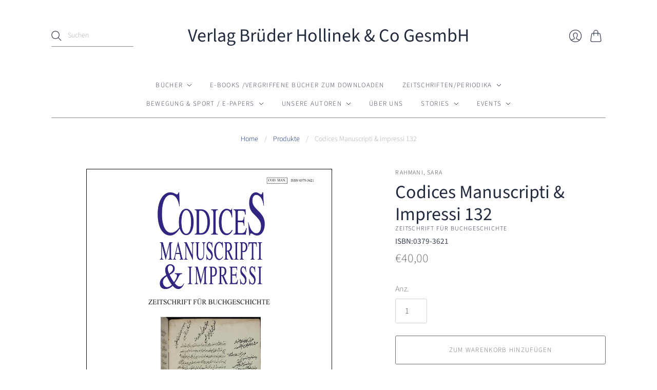

--- FILE ---
content_type: text/css
request_url: https://hollinek.at/cdn/shop/t/3/compiled_assets/styles.css?v=354
body_size: -643
content:
/*# sourceMappingURL=/cdn/shop/t/3/compiled_assets/styles.css.map?v=354 */
